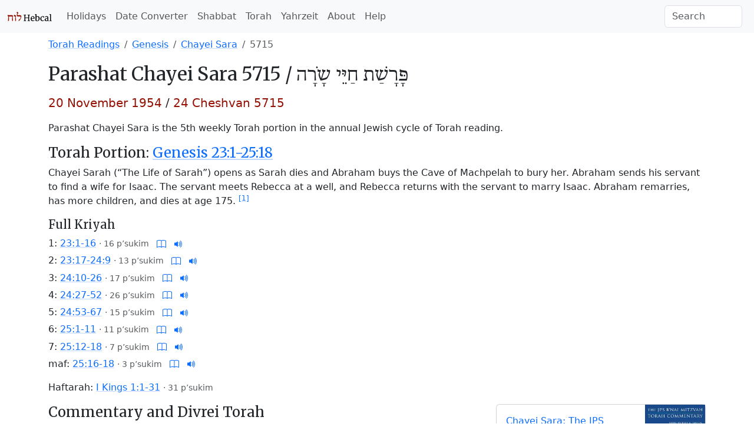

--- FILE ---
content_type: text/html; charset=utf-8
request_url: https://www.hebcal.com/sedrot/chayei-sara-19541120
body_size: 5468
content:
<!DOCTYPE html>
<html lang="en" data-bs-theme="auto"><head>
<meta charset="utf-8">
<title>Chayei Sara 5715 - Torah Portion - Hebcal</title>
<meta name="viewport" content="width=device-width, initial-scale=1">
<link rel="preconnect" href="https://fonts.gstatic.com" crossorigin>
<link rel="stylesheet" href="/i/style-5.3.8d.css">
<script nonce="P_UheZJYA3VV">
if (window.matchMedia && window.matchMedia('(prefers-color-scheme: dark)').matches) {
  document.documentElement.setAttribute('data-bs-theme', 'dark');
}
</script>
<link rel="dns-prefetch" href="https://www.sefaria.org/">
<link rel="dns-prefetch" href="https://tikkun.io/">
<link rel="canonical" href="https://www.hebcal.com/sedrot/chayei-sara-19541120">
<script type="application/ld+json">
{
 "@context": "https://schema.org",
 "@type": "BreadcrumbList",
 "itemListElement": [{
  "@type": "ListItem",
  "position": 1,
  "name": "Torah",
  "item": "https://www.hebcal.com/sedrot/#all"
 },{
  "@type": "ListItem",
  "position": 2,
  "name": "Genesis",
  "item": "https://www.hebcal.com/sedrot/#Genesis"
 },{
  "@type": "ListItem",
  "position": 3,
  "name": "Chayei Sara",
  "item": "https://www.hebcal.com/sedrot/chayei-sara"
 },{
  "@type": "ListItem",
  "position": 4,
  "name": "5715",
  "item": "https://www.hebcal.com/sedrot/chayei-sara-19541120"
 }]
}
</script>
<meta name="description" content="Parashat Chayei Sara (Genesis 23:1-25:18). Read on 20 November 1954 / 24 Cheshvan 5715 in the Diaspora. Torah reading, Haftarah, links to audio and commentary.">
<meta name="keywords" content="Parachah H̲ayé Sarah,Parascha Chajei Sara,Parashat Chayei Sara,Parashá Chayei Sara,Parashá Jayei Sara,Paraşat Ĥaiei Sara,Parshat Chajei Sara,Parsza Chaje Sara,Parşas Ĥaiei Soro,Párását Chájé Szárá,Глава Хаей Сара,Розділ Хаей Сара,פָּרָשַׁת חַיֵּי שָֹרָה,פרשת חיי שרה">
<link rel="prev" href="/sedrot/vayera-19541113">
<link rel="next" href="/sedrot/toldot-19541127">
<style>
ol.list-unstyled li {margin-bottom: 0.33em}
</style>
</head>
<body>
<nav class="navbar navbar-expand-lg bg-body-tertiary">
<div class="container-fluid">
  <a href="/" class="navbar-brand" id="logo" title="Hebcal Jewish Calendar"><svg width="77" height="21" xmlns="http://www.w3.org/2000/svg"><use xlink:href="/i/sprite13.svg#hebcal-logo"></use></svg></a>
  <button class="navbar-toggler d-print-none" type="button" data-bs-toggle="collapse" data-bs-target="#navbarSupportedContent" aria-controls="navbarSupportedContent" aria-expanded="false" aria-label="Toggle navigation">
    <span class="navbar-toggler-icon"></span>
  </button>
  <div class="collapse navbar-collapse d-print-none" id="navbarSupportedContent">
    <ul class="navbar-nav me-auto mb-2 mb-lg-0 d-print-none"><li class="nav-item"><a class="nav-link" href="/holidays/" title="Jewish Holidays">Holidays</a></li><li class="nav-item"><a class="nav-link" href="/converter" title="Hebrew Date Converter">Date Converter</a></li><li class="nav-item"><a class="nav-link" href="/shabbat" title="Shabbat Times">Shabbat</a></li><li class="nav-item"><a class="nav-link" href="/sedrot/" title="Torah Readings">Torah</a></li><li class="nav-item"><a class="nav-link" href="/yahrzeit" title="Yahrzeit, Birthday + Anniversary dates">Yahrzeit</a></li><li class="nav-item"><a class="nav-link" href="/home/about" title="About">About</a></li><li class="nav-item"><a class="nav-link" href="/home/help" title="Help">Help</a></li></ul>
    <form class="d-flex d-print-none" role="search" method="get" id="searchform" action="/home/">
      <input name="s" id="sitesearch" type="text" class="form-control me-2" placeholder="Search" aria-label="Search">
    </form>
  </div>
</div>
</nav>
<div class="container">
<div class="row">
<div class="col">
<div class="d-print-none mt-2">
<div class="d-none d-sm-block">
<nav>
<ol class="breadcrumb">
  <li class="breadcrumb-item"><a href="/sedrot/#all">Torah Readings</a></li>
  <li class="breadcrumb-item"><a href="/sedrot/#Genesis">Genesis</a></li>

  <li class="breadcrumb-item"><a href="chayei-sara">Chayei Sara</a></li>
  <li class="breadcrumb-item active">5715</li>

</ol>
</nav>
</div><!-- .d-none d-sm-block -->
</div><!-- .d-print-none -->
<h2><span class="d-none d-sm-inline">Parashat</span> Chayei Sara 5715 /
<bdo dir="rtl" class="text-nowrap"><span class="d-none d-sm-inline" lang="he" dir="rtl">פָּרָשַׁת</span> <span lang="he" dir="rtl">חַיֵּי שָֹרָה</span></bdo></h2>
<p class="lead"><time datetime="1954-11-20" class="text-nowrap fw-normal text-burgundy">20 November 1954</time> / <span class="text-nowrap fw-normal text-burgundy">24 Cheshvan 5715</span></p>
<p>Parashat Chayei Sara is the 5th weekly Torah portion in the annual Jewish cycle of Torah reading.
</p>
<h4 id="torah"><span class="d-none d-sm-inline">Torah Portion:</span>
<a href="https://www.sefaria.org/Genesis.23.1-25.18?lang=bi&amp;aliyot=1"
title="Parashat Chayei Sara from Sefaria">Genesis 23:1-25:18</a>
</h4>
<p>Chayei Sarah (“The Life of Sarah”) opens as Sarah dies and Abraham buys the Cave of Machpelah to bury her. Abraham sends his servant to find a wife for Isaac. The servant meets Rebecca at a well, and Rebecca returns with the servant to marry Isaac. Abraham remarries, has more children, and dies at age 175.&nbsp;<sup><a title="Parashat Chayei Sara from Sefaria" href="https://www.sefaria.org/topics/parashat-chayei-sarah?tab=sources">[1]</a></sup></p>
</div><!-- .col -->
</div><!-- .row -->

<div class="row">
<div class="col">
<h5>Full Kriyah</h5>
<ol class="list-unstyled">
<ol class="list-unstyled">
<li>1:
<a title="Hebrew-English text and commentary from Sefaria.org" href="https://www.sefaria.org/Genesis.23.1-16?lang=bi&amp;aliyot=1">23:1-16</a>
<small class="text-body-secondary"> · <span class="text-nowrap">16 p’sukim</span></small>
<span class="text-nowrap">
<a class="d-print-none ms-2" title="Tikkun.io" href="https://tikkun.io/#/r/1-23-1">
<svg class="icon icon-sm"><use xlink:href="/i/sprite13.svg#bi-book"></use></svg></a>
<a class="d-none d-sm-inline ms-2 d-print-none" target="pocketTorah" title="Audio from PocketTorah" href="https://www.sefaria.org/Genesis.23.1?lang=bi&with=Torah%20Readings&lang2=en">
<svg class="icon icon-sm"><use xlink:href="/i/sprite13.svg#bi-volume-up-fill"></use></svg></a>  
</span>
</li>
<li>2:
<a title="Hebrew-English text and commentary from Sefaria.org" href="https://www.sefaria.org/Genesis.23.17-24.9?lang=bi&amp;aliyot=1">23:17-24:9</a>
<small class="text-body-secondary"> · <span class="text-nowrap">13 p’sukim</span></small>
<span class="text-nowrap">
<a class="d-print-none ms-2" title="Tikkun.io" href="https://tikkun.io/#/r/1-23-17">
<svg class="icon icon-sm"><use xlink:href="/i/sprite13.svg#bi-book"></use></svg></a>
<a class="d-none d-sm-inline ms-2 d-print-none" target="pocketTorah" title="Audio from PocketTorah" href="https://www.sefaria.org/Genesis.23.17?lang=bi&with=Torah%20Readings&lang2=en">
<svg class="icon icon-sm"><use xlink:href="/i/sprite13.svg#bi-volume-up-fill"></use></svg></a>  
</span>
</li>
<li>3:
<a title="Hebrew-English text and commentary from Sefaria.org" href="https://www.sefaria.org/Genesis.24.10-26?lang=bi&amp;aliyot=1">24:10-26</a>
<small class="text-body-secondary"> · <span class="text-nowrap">17 p’sukim</span></small>
<span class="text-nowrap">
<a class="d-print-none ms-2" title="Tikkun.io" href="https://tikkun.io/#/r/1-24-10">
<svg class="icon icon-sm"><use xlink:href="/i/sprite13.svg#bi-book"></use></svg></a>
<a class="d-none d-sm-inline ms-2 d-print-none" target="pocketTorah" title="Audio from PocketTorah" href="https://www.sefaria.org/Genesis.24.10?lang=bi&with=Torah%20Readings&lang2=en">
<svg class="icon icon-sm"><use xlink:href="/i/sprite13.svg#bi-volume-up-fill"></use></svg></a>  
</span>
</li>
<li>4:
<a title="Hebrew-English text and commentary from Sefaria.org" href="https://www.sefaria.org/Genesis.24.27-52?lang=bi&amp;aliyot=1">24:27-52</a>
<small class="text-body-secondary"> · <span class="text-nowrap">26 p’sukim</span></small>
<span class="text-nowrap">
<a class="d-print-none ms-2" title="Tikkun.io" href="https://tikkun.io/#/r/1-24-27">
<svg class="icon icon-sm"><use xlink:href="/i/sprite13.svg#bi-book"></use></svg></a>
<a class="d-none d-sm-inline ms-2 d-print-none" target="pocketTorah" title="Audio from PocketTorah" href="https://www.sefaria.org/Genesis.24.27?lang=bi&with=Torah%20Readings&lang2=en">
<svg class="icon icon-sm"><use xlink:href="/i/sprite13.svg#bi-volume-up-fill"></use></svg></a>  
</span>
</li>
<li>5:
<a title="Hebrew-English text and commentary from Sefaria.org" href="https://www.sefaria.org/Genesis.24.53-67?lang=bi&amp;aliyot=1">24:53-67</a>
<small class="text-body-secondary"> · <span class="text-nowrap">15 p’sukim</span></small>
<span class="text-nowrap">
<a class="d-print-none ms-2" title="Tikkun.io" href="https://tikkun.io/#/r/1-24-53">
<svg class="icon icon-sm"><use xlink:href="/i/sprite13.svg#bi-book"></use></svg></a>
<a class="d-none d-sm-inline ms-2 d-print-none" target="pocketTorah" title="Audio from PocketTorah" href="https://www.sefaria.org/Genesis.24.53?lang=bi&with=Torah%20Readings&lang2=en">
<svg class="icon icon-sm"><use xlink:href="/i/sprite13.svg#bi-volume-up-fill"></use></svg></a>  
</span>
</li>
<li>6:
<a title="Hebrew-English text and commentary from Sefaria.org" href="https://www.sefaria.org/Genesis.25.1-11?lang=bi&amp;aliyot=1">25:1-11</a>
<small class="text-body-secondary"> · <span class="text-nowrap">11 p’sukim</span></small>
<span class="text-nowrap">
<a class="d-print-none ms-2" title="Tikkun.io" href="https://tikkun.io/#/r/1-25-1">
<svg class="icon icon-sm"><use xlink:href="/i/sprite13.svg#bi-book"></use></svg></a>
<a class="d-none d-sm-inline ms-2 d-print-none" target="pocketTorah" title="Audio from PocketTorah" href="https://www.sefaria.org/Genesis.25.1?lang=bi&with=Torah%20Readings&lang2=en">
<svg class="icon icon-sm"><use xlink:href="/i/sprite13.svg#bi-volume-up-fill"></use></svg></a>  
</span>
</li>
<li>7:
<a title="Hebrew-English text and commentary from Sefaria.org" href="https://www.sefaria.org/Genesis.25.12-18?lang=bi&amp;aliyot=1">25:12-18</a>
<small class="text-body-secondary"> · <span class="text-nowrap">7 p’sukim</span></small>
<span class="text-nowrap">
<a class="d-print-none ms-2" title="Tikkun.io" href="https://tikkun.io/#/r/1-25-12">
<svg class="icon icon-sm"><use xlink:href="/i/sprite13.svg#bi-book"></use></svg></a>
<a class="d-none d-sm-inline ms-2 d-print-none" target="pocketTorah" title="Audio from PocketTorah" href="https://www.sefaria.org/Genesis.25.12?lang=bi&with=Torah%20Readings&lang2=en">
<svg class="icon icon-sm"><use xlink:href="/i/sprite13.svg#bi-volume-up-fill"></use></svg></a>  
</span>
</li>
<li>maf:
<a title="Hebrew-English text and commentary from Sefaria.org" href="https://www.sefaria.org/Genesis.25.16-18?lang=bi&amp;aliyot=0">25:16-18</a>
<small class="text-body-secondary"> · <span class="text-nowrap">3 p’sukim</span></small>
<span class="text-nowrap">
<a class="d-print-none ms-2" title="Tikkun.io" href="https://tikkun.io/#/r/1-25-16">
<svg class="icon icon-sm"><use xlink:href="/i/sprite13.svg#bi-book"></use></svg></a>
<a class="d-none d-sm-inline ms-2 d-print-none" target="pocketTorah" title="Audio from PocketTorah" href="https://www.sefaria.org/Genesis.25.16?lang=bi&with=Torah%20Readings&lang2=en">
<svg class="icon icon-sm"><use xlink:href="/i/sprite13.svg#bi-volume-up-fill"></use></svg></a>  
</span>
</li>
</ol>
</ol>


<p class="haftara">Haftarah:
<a href="https://www.sefaria.org/I_Kings.1.1-31?lang=bi">I Kings 1:1-31</a>
<small class="text-body-secondary"> · <span class="text-nowrap">31 p’sukim</span></small>

</p>


</div><!-- fk -->

</div><!-- .row -->
<div class="row">
<div class="col">

</div><!-- .col -->
</div><!-- .row -->
<div class="row d-print-none">
<div class="col">
<h4 id="drash">Commentary and Divrei Torah</h4>
<ul class="bullet-list-inline">
<li><a title="Parashat Chayei Sara from Sefaria" href="https://www.sefaria.org/topics/parashat-chayei-sarah?tab=sources">Sefaria</a></li>
<li><a title="Parashat Chayei Sara from Wikipedia" href="https://en.wikipedia.org/wiki/Chayei_Sarah">Wikipedia</a></li>
<li><a title="Parashat Chayei Sara commentary from OU" href="https://outorah.org/series/3111?parsha=Chayei%20Sarah&amp;size=30">OU Torah</a></li>
<li><a title="Parashat Chayei Sara commentary from Torah.org" href="https://torah.org/parsha/chayei-sarah/">Torah.org</a></li>
<li><a title="Parashat Chayei Sara commentary from Chabad" href="https://www.chabad.org/article.asp?aid=9171">Chabad</a></li>
<li><a title="Parashat Chayei Sara commentary from Jewish Theological Seminary" href="https://www.rabbisacks.org/covenant-conversation/chayei-sarah/">Rabbi Sacks z”l</a></li>
<li><a title="Parashat Chayei Sara commentary from Reform Judaism" href="https://reformjudaism.org/torah/portion/chayei-sarah">Reform Judaism</a></li>
<li><a title="Parashat Chayei Sara commentary from the Academy for Jewish Religion" href="https://ajr.edu/divrei-torah/?_by_parsha=hayei-sarah">Academy for Jewish Religion</a></li>
<li><a title="Parashat Chayei Sara commentary from Jewish Theological Seminary" href="https://www.jtsa.edu/jts-torah-online/?parashah=hayyei-sarah">Jewish Theological Seminary</a></li>
<li><a title="Parashat Chayei Sara commentary from American Jewish University" href="https://www.aju.edu/ziegler-school-rabbinic-studies/our-torah/back-issues/113">American Jewish University</a></li>
<li><a title="Parashat Chayei Sara commentary from Exploring Judaism" href="https://www.exploringjudaism.org/learning/torah/bereshit/chayei-sarah/">Exploring Judaism</a></li>
<li><a title="Parashat Chayei Sara tikkun from LearnTefillah.com" href="https://www.learntefillah.com/parasha/chaye-sarah/rishon/">LearnTefillah.com</a></li>
</ul>
</div><!-- .col -->
<div class="col-lg-4 mb-3">
<div class="card">
<div class="row">
  <div class="col-8">
    <div class="card-body">
      <p class="card-text"><a rel="sponsored" href="https://www.amazon.com/o/ASIN/0827613636/hebcal-20">Chayei Sara:
      The JPS B’nai Mitzvah Torah Commentary</a> <small>by Rabbi Jeffrey K. Salkin <span class="text-body-secondary text-nowrap">(paid link)</span></small></p>
    </div>
  </div>
  <div class="col-4">
    <a rel="sponsored" title="Chayei Sara: The JPS B’nai Mitzvah Torah Commentary (JPS Study Bible)" href="https://www.amazon.com/o/ASIN/0827613636/hebcal-20"><picture>
     <source type="image/webp" srcset="/i/0827612524.01.MZZZZZZZ.webp" width="160" height="240">
     <img alt="Chayei Sara: The JPS B’nai Mitzvah Torah Commentary (JPS Study Bible)"
      src="/i/0827612524.01.MZZZZZZZ.jpg" class="img-fluid" width="107" height="160">
    </picture></a>
  </div>
</div>
</div><!-- .card -->
</div>

</div><!-- .d-print-none -->

<div class="row mb-2">
<div class="col">
<h4 id="dates">List of Dates</h4>
Parashat Chayei Sara is read in the Diaspora on:
</div><!-- .col -->
</div><!-- .row -->
<div class="row mb-3">
<div class="col">
<ul class="list-unstyled">
<li class="text-nowrap">5783 <span class="text-body-secondary">·</span> <a href="chayei-sara-20221119"><time datetime="2022-11-19">19 Nov 2022</time></a>

<li class="text-nowrap">5784 <span class="text-body-secondary">·</span> <a href="chayei-sara-20231111"><time datetime="2023-11-11">11 Nov 2023</time></a>

<li class="text-nowrap">5785 <span class="text-body-secondary">·</span> <a href="chayei-sara-20241123"><time datetime="2024-11-23">23 Nov 2024</time></a>

<li class="text-nowrap">5786 <span class="text-body-secondary">·</span> <a href="chayei-sara-20251115"><time datetime="2025-11-15">15 Nov 2025</time></a>

<li class="text-nowrap">5787 <span class="text-body-secondary">·</span> <a href="chayei-sara-20261107"><time datetime="2026-11-07">7 Nov 2026</time></a>

<li class="text-nowrap">5788 <span class="text-body-secondary">·</span> <a href="chayei-sara-20271127"><time datetime="2027-11-27">27 Nov 2027</time></a>


</ul>
</div><!-- .col -->
<div class="col">
<ul class="list-unstyled">
<li class="text-nowrap">5789 <span class="text-body-secondary">·</span> <a href="chayei-sara-20281111"><time datetime="2028-11-11">11 Nov 2028</time></a>

<li class="text-nowrap">5790 <span class="text-body-secondary">·</span> <a href="chayei-sara-20291103"><time datetime="2029-11-03">3 Nov 2029</time></a>

<li class="text-nowrap">5791 <span class="text-body-secondary">·</span> <a href="chayei-sara-20301123"><time datetime="2030-11-23">23 Nov 2030</time></a>

<li class="text-nowrap">5792 <span class="text-body-secondary">·</span> <a href="chayei-sara-20311108"><time datetime="2031-11-08">8 Nov 2031</time></a>

<li class="text-nowrap">5793 <span class="text-body-secondary">·</span> <a href="chayei-sara-20321030"><time datetime="2032-10-30">30 Oct 2032</time></a>

<li class="text-nowrap">5794 <span class="text-body-secondary">·</span> <a href="chayei-sara-20331119"><time datetime="2033-11-19">19 Nov 2033</time></a>


</ul>
</div><!-- .col -->
<div class="col">
<ul class="list-unstyled">
<li class="text-nowrap">5795 <span class="text-body-secondary">·</span> <a href="chayei-sara-20341104"><time datetime="2034-11-04">4 Nov 2034</time></a>

<li class="text-nowrap">5796 <span class="text-body-secondary">·</span> <a href="chayei-sara-20351124"><time datetime="2035-11-24">24 Nov 2035</time></a>

<li class="text-nowrap">5797 <span class="text-body-secondary">·</span> <a href="chayei-sara-20361115"><time datetime="2036-11-15">15 Nov 2036</time></a>

<li class="text-nowrap">5798 <span class="text-body-secondary">·</span> <a href="chayei-sara-20371031"><time datetime="2037-10-31">31 Oct 2037</time></a>

<li class="text-nowrap">5799 <span class="text-body-secondary">·</span> <a href="chayei-sara-20381120"><time datetime="2038-11-20">20 Nov 2038</time></a>

<li class="text-nowrap">5800 <span class="text-body-secondary">·</span> <a href="chayei-sara-20391112"><time datetime="2039-11-12">12 Nov 2039</time></a>


</ul>
</div><!-- .col -->
<div class="col">
<ul class="list-unstyled">
<li class="text-nowrap">5801 <span class="text-body-secondary">·</span> <a href="chayei-sara-20401103"><time datetime="2040-11-03">3 Nov 2040</time></a>

<li class="text-nowrap">5802 <span class="text-body-secondary">·</span> <a href="chayei-sara-20411116"><time datetime="2041-11-16">16 Nov 2041</time></a>

<li class="text-nowrap">5803 <span class="text-body-secondary">·</span> <a href="chayei-sara-20421108"><time datetime="2042-11-08">8 Nov 2042</time></a>

<li class="text-nowrap">5804 <span class="text-body-secondary">·</span> <a href="chayei-sara-20431128"><time datetime="2043-11-28">28 Nov 2043</time></a>

<li class="text-nowrap">5805 <span class="text-body-secondary">·</span> <a href="chayei-sara-20441112"><time datetime="2044-11-12">12 Nov 2044</time></a>

<li class="text-nowrap">5806 <span class="text-body-secondary">·</span> <a href="chayei-sara-20451104"><time datetime="2045-11-04">4 Nov 2045</time></a>


</ul>
</div><!-- .col -->
</div><!-- .row -->
<div class="row d-print-none">
<div class="col">
<form method="GET" action="/sedrot/chayei-sara">
<label for="gy">Look up the date of Parashat Chayei Sara in a past or future year</label>
<div class="row gx-2 mb-3">
<div class="col-auto mb-2">
<input type="text" inputmode="numeric" class="form-control" required name="gy" id="gy" placeholder="1970" size="5" maxlength="4" pattern="\d*">
</div><!-- .col -->

<div class="col-auto mb-2">
<button type="submit" class="btn btn-primary">Go</button>
</div><!-- .col -->
</div>
</form>
</div><!-- .col -->
</div><!-- .d-print-none -->
<div class="row">
<div class="col">
<h4 id="ref">References</h4>
<dl>

<dt><a href="https://www.sefaria.org/topics/parashat-chayei-sarah?tab=sources">Parashat Chayei Sara from Sefaria.org</a>
<dd>Sefaria, Inc.


<dt><a rel="sponsored"
href="https://www.amazon.com/o/ASIN/0827613636/hebcal-20"><em>Chayei Sara
(Genesis 23:1-25:18) and Haftarah (I Kings 1:1-31):
The JPS B’nai Mitzvah Torah Commentary (JPS Study Bible)</em></a>
<small class="text-body-secondary">(paid link)</small>
<dd>Rabbi Jeffrey K. Salkin, Jewish Publication Society, 2017

<dt><a rel="sponsored"
href="https://www.amazon.com/o/ASIN/0899060145/hebcal-20"><em>The
Chumash: The Stone Edition (Artscroll Series)</em></a>
<small class="text-body-secondary">(paid link)</small>
<dd>Nosson Scherman, Mesorah Publications, 1993

</dl>
<p><small class="text-body-secondary">When you buy a book using a link on this page, we receive a commission.
 Thank you for supporting Hebcal.</small></p>

<div class="d-flex gx-2 mt-2 justify-content-between d-print-none">
<div>
<a class="btn btn-outline-secondary me-2" href="/sedrot/vayera-19541113"><span aria-hidden="true">←&nbsp;</span><time datetime="1954-11-13">13&nbsp;November</time> · Vayera</a>
</div>
<div>
<a class="btn btn-outline-secondary ms-2" href="/sedrot/toldot-19541127">Toldot · <time datetime="1954-11-27">27&nbsp;November</time><span aria-hidden="true">&nbsp;→</span></a>
</div>
</div>

</div><!-- .col -->
</div><!-- .row -->
<footer class="hebcal-footer d-print-none">
<div class="row">
<div class="col">
<ul class="bullet-list-inline">
<li><time datetime="2026-01-19T11:19:59.872Z">January 19, 2026</time></li>
<li><a href="/home/about">About</a></li>
<li><a href="/home/about/privacy-policy">Privacy</a></li>
<li><a href="/home/help">Help</a></li>
<li><a href="/home/about/contact">Contact</a></li>
<li><a href="/home/developer-apis">Developer APIs</a></li>
</ul>
<p class="small">Except where otherwise noted, content on this site is licensed under a <a
rel="license" href="https://creativecommons.org/licenses/by/4.0/">Creative Commons Attribution 4.0 International License</a>.
This website includes location data created by <a href="https://www.geonames.org/">GeoNames</a>
and <a href="https://www.maxmind.com/">MaxMind</a>, also licensed under Creative Commons.
</p>
</div><!-- .col -->
</div><!-- .row -->
</footer>
</div><!-- .container -->
<script nonce="P_UheZJYA3VV" src="https://cdn.jsdelivr.net/npm/bootstrap@5.3.8/dist/js/bootstrap.bundle.min.js" integrity="sha384-FKyoEForCGlyvwx9Hj09JcYn3nv7wiPVlz7YYwJrWVcXK/BmnVDxM+D2scQbITxI" crossorigin="anonymous"></script>
<script nonce="P_UheZJYA3VV">/* eslint-disable */
var _paq = window._paq = window._paq || [];
const canonicalMeta=document.querySelector('link[rel="canonical"]');
const urlHref=canonicalMeta?canonicalMeta.href:window.location.href;
/* save utm */
const utm_ = {};
new URL(window.location.href).searchParams.forEach(function(v, k) {
  if (k.startsWith('utm_')) {utm_[k] = v;}
});
/* redact identifier from URL */
const url = new URL(urlHref);
const sp = url.searchParams;
const pn = url.pathname;
if (pn.startsWith('/yahrzeit/edit/')) {
  url.pathname='/yahrzeit/edit/_ID_';
} else if (pn.startsWith('/yahrzeit/verify/')) {
  url.pathname='/yahrzeit/verify/_ID_';
} else if (pn=='/yahrzeit/') {
  url.pathname='/yahrzeit';
} else if (pn=='/converter') {
  if (sp.get('h2g')=='1') {
    url.pathname=pn+'/'+sp.get('hy')+'/'+sp.get('hm')+'/'+sp.get('hd');
  } else {
    url.pathname=pn+'/'+sp.get('gy')+'/'+sp.get('gm')+'/'+sp.get('gd');
  }
} else if (pn=='/hebcal') {
  url.pathname=pn;
  if(sp.get('v')=='1'){
    const yr=sp.get('year');
    if(yr){url.pathname=pn+'/'+yr;}
    else{const start=sp.get('start');
      if(start){url.pathname=pn+'/'+start.substring(0, 4);}
    }
  }
}
/* always remove search params */
url.search='';
Object.entries(utm_).forEach(function(arr) {
  url.searchParams.set(arr[0], arr[1]);
});
_paq.push(['setCustomUrl', url.href]);
_paq.push(['disableCookies']);
/* Hebcal anonymous userid */
const d0=document; const c0=d0.cookie;
if(c0&&c0.length&&typeof URLSearchParams=='function'){
  const cks=c0.split(';').map(function(s0){const s=s0.trim(); const eq=s.indexOf('=');
    return[s.substring(0, eq),s.substring(eq+1)];}).reduce(function(m,v){
    m[v[0]]=v[1]; return m;},{});
  if(cks['C']){
    const ck=new URLSearchParams(cks['C']);
    const uid=ck.get('uid');
    if(uid){
      const vid = uid.substring(0, 4) + uid.substring(24);
      _paq.push(['setVisitorId', vid]);
      _paq.push(['setUserId', uid]);
    }
  }
}
_paq.push(['trackPageView']);
_paq.push(['enableLinkTracking']);
(function() {
  const u='/ma/';
  _paq.push(['setTrackerUrl', u+'ma.php']);
  _paq.push(['setSiteId', '1']);
  const d=document; const g=d.createElement('script'); const s=d.getElementsByTagName('script')[0];
  g.nonce='P_UheZJYA3VV';
  g.async=true; g.src=u+'ma.js'; s.parentNode.insertBefore(g,s);
})();
</script>
</body>
</html>
<!-- w22 2026-01-19T11:19:59.872Z -->
